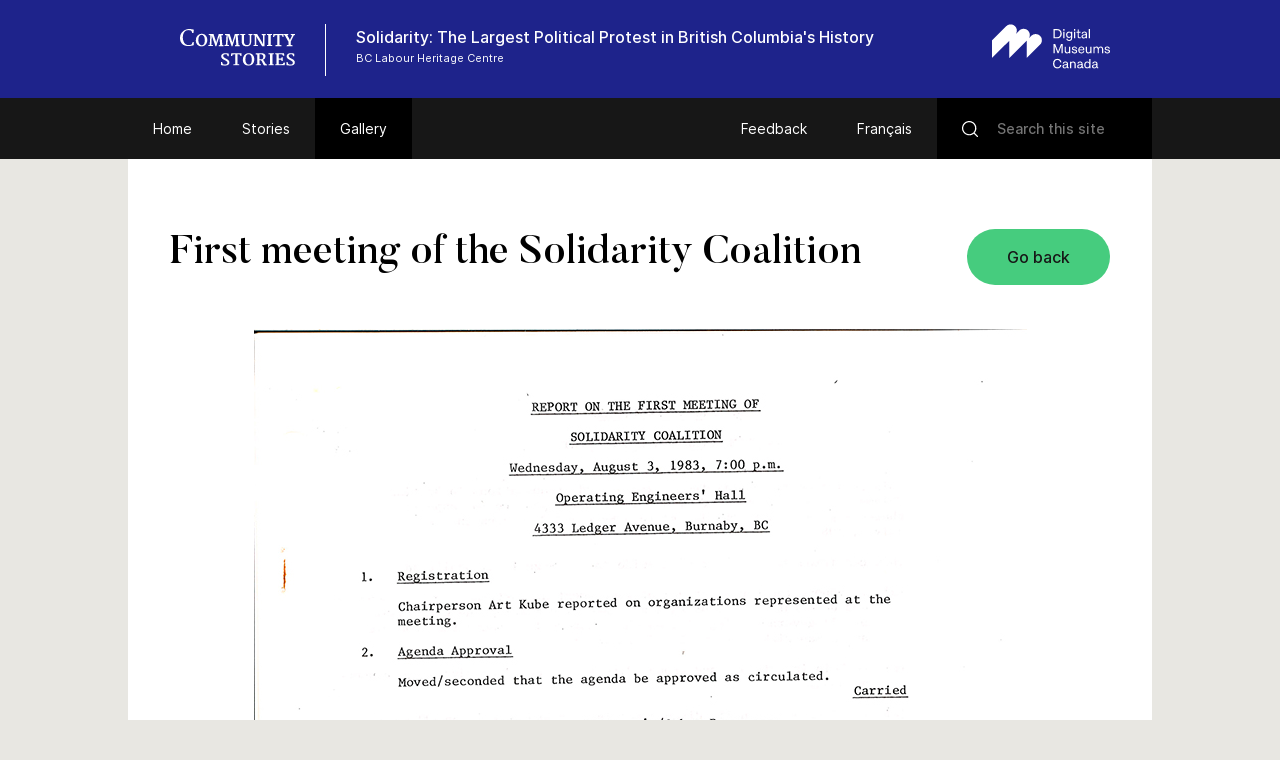

--- FILE ---
content_type: text/html; charset=UTF-8
request_url: https://www.communitystories.ca/v2/solidarity-bc-protest_solidarite-protestation-cb/gallery/first-meeting-of-the-solidarity-coalition/
body_size: 53107
content:
<!DOCTYPE html>
<html lang="en-US" class="no-js">
<head>
    <meta charset="UTF-8">
    <meta name="viewport" content="width=device-width">
    <link rel="profile" href="http://gmpg.org/xfn/11">
    <link rel="pingback" href="https://www.communitystories.ca/v2/solidarity-bc-protest_solidarite-protestation-cb/xmlrpc.php">

    <link rel="icon" type="image/png" sizes="36x36"  href="https://www.communitystories.ca/v2/solidarity-bc-protest_solidarite-protestation-cb/wp-content/themes/vmc/images/favicons/android-icon-36x36.png">
    <link rel="icon" type="image/png" sizes="48x48"  href="https://www.communitystories.ca/v2/solidarity-bc-protest_solidarite-protestation-cb/wp-content/themes/vmc/images/favicons/android-icon-48x48.png">
    <link rel="icon" type="image/png" sizes="72x72"  href="https://www.communitystories.ca/v2/solidarity-bc-protest_solidarite-protestation-cb/wp-content/themes/vmc/images/favicons/android-icon-72x72.png">
    <link rel="icon" type="image/png" sizes="96x96"  href="https://www.communitystories.ca/v2/solidarity-bc-protest_solidarite-protestation-cb/wp-content/themes/vmc/images/favicons/android-icon-96x96.png">
    <link rel="icon" type="image/png" sizes="144x144"  href="https://www.communitystories.ca/v2/solidarity-bc-protest_solidarite-protestation-cb/wp-content/themes/vmc/images/favicons/android-icon-144x144.png">
    <link rel="icon" type="image/png" sizes="192x192"  href="https://www.communitystories.ca/v2/solidarity-bc-protest_solidarite-protestation-cb/wp-content/themes/vmc/images/favicons/android-icon-192x192.png">
    <link rel="icon" type="image/png" sizes="256x256"  href="https://www.communitystories.ca/v2/solidarity-bc-protest_solidarite-protestation-cb/wp-content/themes/vmc/images/favicons/android-chrome-256x256.png">
    <link rel="apple-touch-icon" sizes="57x57" href="https://www.communitystories.ca/v2/solidarity-bc-protest_solidarite-protestation-cb/wp-content/themes/vmc/images/favicons/apple-icon-57x57.png">
    <link rel="apple-touch-icon" sizes="60x60" href="https://www.communitystories.ca/v2/solidarity-bc-protest_solidarite-protestation-cb/wp-content/themes/vmc/images/favicons/apple-icon-60x60.png">
    <link rel="apple-touch-icon" sizes="72x72" href="https://www.communitystories.ca/v2/solidarity-bc-protest_solidarite-protestation-cb/wp-content/themes/vmc/images/favicons/apple-icon-72x72.png">
    <link rel="apple-touch-icon" sizes="76x76" href="https://www.communitystories.ca/v2/solidarity-bc-protest_solidarite-protestation-cb/wp-content/themes/vmc/images/favicons/apple-icon-76x76.png">
    <link rel="apple-touch-icon" sizes="114x114" href="https://www.communitystories.ca/v2/solidarity-bc-protest_solidarite-protestation-cb/wp-content/themes/vmc/images/favicons/apple-icon-114x114.png">
    <link rel="apple-touch-icon" sizes="120x120" href="https://www.communitystories.ca/v2/solidarity-bc-protest_solidarite-protestation-cb/wp-content/themes/vmc/images/favicons/apple-icon-120x120.png">
    <link rel="apple-touch-icon" sizes="144x144" href="https://www.communitystories.ca/v2/solidarity-bc-protest_solidarite-protestation-cb/wp-content/themes/vmc/images/favicons/apple-icon-144x144.png">
    <link rel="apple-touch-icon" sizes="152x152" href="https://www.communitystories.ca/v2/solidarity-bc-protest_solidarite-protestation-cb/wp-content/themes/vmc/images/favicons/apple-icon-152x152.png">
    <link rel="apple-touch-icon" sizes="180x180" href="https://www.communitystories.ca/v2/solidarity-bc-protest_solidarite-protestation-cb/wp-content/themes/vmc/images/favicons/apple-icon-180x180.png">
    <link rel="icon" type="image/png" sizes="16x16" href="https://www.communitystories.ca/v2/solidarity-bc-protest_solidarite-protestation-cb/wp-content/themes/vmc/images/favicons/favicon-16x16.png">
    <link rel="icon" type="image/png" sizes="32x32" href="https://www.communitystories.ca/v2/solidarity-bc-protest_solidarite-protestation-cb/wp-content/themes/vmc/images/favicons/favicon-32x32.png">
    <link rel="icon" type="image/png" sizes="16x16" href="https://www.communitystories.ca/v2/solidarity-bc-protest_solidarite-protestation-cb/wp-content/themes/vmc/images/favicons/favicon-96x96.png">
    <meta name="msapplication-TileImage" content="https://www.communitystories.ca/v2/solidarity-bc-protest_solidarite-protestation-cb/wp-content/themes/vmc/images/favicons/ms-icon-70x70.png">
    <meta name="msapplication-TileImage" content="https://www.communitystories.ca/v2/solidarity-bc-protest_solidarite-protestation-cb/wp-content/themes/vmc/images/favicons/ms-icon-144x144.png">
    <meta name="msapplication-TileImage" content="https://www.communitystories.ca/v2/solidarity-bc-protest_solidarite-protestation-cb/wp-content/themes/vmc/images/favicons/ms-icon-150x150.png">
    <meta name="msapplication-TileImage" content="https://www.communitystories.ca/v2/solidarity-bc-protest_solidarite-protestation-cb/wp-content/themes/vmc/images/favicons/ms-icon-310x310.png">
    <link rel="manifest" href="https://www.communitystories.ca/v2/solidarity-bc-protest_solidarite-protestation-cb/wp-content/themes/vmc/images/favicons/manifest.json">
    <link rel="shortcut icon" href="https://www.communitystories.ca/v2/solidarity-bc-protest_solidarite-protestation-cb/wp-content/themes/vmc/images/favicons/favicon.ico" type="image/x-icon">
    <link rel="icon" href="https://www.communitystories.ca/v2/solidarity-bc-protest_solidarite-protestation-cb/wp-content/themes/vmc/images/favicons/favicon.ico" type="image/x-icon">

    <!--[if lt IE 9]>
    <script src="https://www.communitystories.ca/v2/solidarity-bc-protest_solidarite-protestation-cb/wp-content/themes/vmc/js/html5.js"></script>
    <![endif]-->
    <script>(function(){document.documentElement.className='js'})();</script>
    <script type="text/javascript">
        document.createElement('video');document.createElement('audio');document.createElement('track');
    </script>
    <noscript>
        <style type="text/css">
            #galerie {display:block !important;}
            #galerie .isotope {float:left !important;}
            #btn-goback {display:none !important;}
        </style>
    </noscript>
    <meta name='robots' content='index, follow, max-image-preview:large, max-snippet:-1, max-video-preview:-1' />
<link rel="alternate" hreflang="en" href="https://www.communitystories.ca/v2/solidarity-bc-protest_solidarite-protestation-cb/gallery/first-meeting-of-the-solidarity-coalition/" />
<link rel="alternate" hreflang="fr" href="https://www.histoiresdecheznous.ca/v2/solidarity-bc-protest_solidarite-protestation-cb/galerie/premiere-reunion-de-la-coalition-de-solidarite/" />
<link rel="alternate" hreflang="x-default" href="https://www.communitystories.ca/v2/solidarity-bc-protest_solidarite-protestation-cb/gallery/first-meeting-of-the-solidarity-coalition/" />

	<!-- This site is optimized with the Yoast SEO plugin v21.4 - https://yoast.com/wordpress/plugins/seo/ -->
	<title>First meeting of the Solidarity Coalition | Solidarity: The Largest Political Protest in British Columbia’s History</title>
	<link rel="canonical" href="https://www.communitystories.ca/v2/solidarity-bc-protest_solidarite-protestation-cb/gallery/first-meeting-of-the-solidarity-coalition/" />
	<meta property="og:locale" content="en_US" />
	<meta property="og:type" content="article" />
	<meta property="og:title" content="First meeting of the Solidarity Coalition | Solidarity: The Largest Political Protest in British Columbia’s History" />
	<meta property="og:description" content="The province-wide Solidarity Coalition was formed on August 3, 1983 at a meeting in Burnaby. Transcription: REPORT ON THE FIRST MEETING OF THE SOLIDARITY COALITION Wednesday, August 3, [&hellip;]" />
	<meta property="og:url" content="https://www.communitystories.ca/v2/solidarity-bc-protest_solidarite-protestation-cb/gallery/first-meeting-of-the-solidarity-coalition/" />
	<meta property="og:site_name" content="Solidarity: The Largest Political Protest in British Columbia’s History" />
	<meta property="article:modified_time" content="2019-06-25T19:23:31+00:00" />
	<meta property="og:image" content="https://www.communitystories.ca/v2/solidarity-bc-protest_solidarite-protestation-cb/wp-content/uploads/sites/94/2018/12/Report-on-Aug-3-Solidarity-Coalition-Meeting-Hanne-Jensen.jpg" />
	<meta property="og:image:width" content="773" />
	<meta property="og:image:height" content="1000" />
	<meta property="og:image:type" content="image/jpeg" />
	<meta name="twitter:card" content="summary_large_image" />
	<script type="application/ld+json" class="yoast-schema-graph">{"@context":"https://schema.org","@graph":[{"@type":"WebPage","@id":"https://www.communitystories.ca/v2/solidarity-bc-protest_solidarite-protestation-cb/gallery/first-meeting-of-the-solidarity-coalition/","url":"https://www.communitystories.ca/v2/solidarity-bc-protest_solidarite-protestation-cb/gallery/first-meeting-of-the-solidarity-coalition/","name":"First meeting of the Solidarity Coalition | Solidarity: The Largest Political Protest in British Columbia’s History","isPartOf":{"@id":"https://www.histoiresdecheznous.ca/v2/solidarity-bc-protest_solidarite-protestation-cb/#website"},"primaryImageOfPage":{"@id":"https://www.communitystories.ca/v2/solidarity-bc-protest_solidarite-protestation-cb/gallery/first-meeting-of-the-solidarity-coalition/#primaryimage"},"image":{"@id":"https://www.communitystories.ca/v2/solidarity-bc-protest_solidarite-protestation-cb/gallery/first-meeting-of-the-solidarity-coalition/#primaryimage"},"thumbnailUrl":"https://www.communitystories.ca/v2/solidarity-bc-protest_solidarite-protestation-cb/wp-content/uploads/sites/94/2018/12/Report-on-Aug-3-Solidarity-Coalition-Meeting-Hanne-Jensen.jpg","datePublished":"2019-06-18T18:21:21+00:00","dateModified":"2019-06-25T19:23:31+00:00","breadcrumb":{"@id":"https://www.communitystories.ca/v2/solidarity-bc-protest_solidarite-protestation-cb/gallery/first-meeting-of-the-solidarity-coalition/#breadcrumb"},"inLanguage":"en-US","potentialAction":[{"@type":"ReadAction","target":["https://www.communitystories.ca/v2/solidarity-bc-protest_solidarite-protestation-cb/gallery/first-meeting-of-the-solidarity-coalition/"]}]},{"@type":"ImageObject","inLanguage":"en-US","@id":"https://www.communitystories.ca/v2/solidarity-bc-protest_solidarite-protestation-cb/gallery/first-meeting-of-the-solidarity-coalition/#primaryimage","url":"https://www.communitystories.ca/v2/solidarity-bc-protest_solidarite-protestation-cb/wp-content/uploads/sites/94/2018/12/Report-on-Aug-3-Solidarity-Coalition-Meeting-Hanne-Jensen.jpg","contentUrl":"https://www.communitystories.ca/v2/solidarity-bc-protest_solidarite-protestation-cb/wp-content/uploads/sites/94/2018/12/Report-on-Aug-3-Solidarity-Coalition-Meeting-Hanne-Jensen.jpg","width":773,"height":1000,"caption":"A typewritten sheet is shown titled Report of the first meeting of Solidarity Coalition, Wednesday August 3, 1983, Operating Engineers’ Hall, 4333 Ledger Avenue, Burnaby, BC."},{"@type":"BreadcrumbList","@id":"https://www.communitystories.ca/v2/solidarity-bc-protest_solidarite-protestation-cb/gallery/first-meeting-of-the-solidarity-coalition/#breadcrumb","itemListElement":[{"@type":"ListItem","position":1,"name":"Home","item":"https://www.communitystories.ca/v2/solidarity-bc-protest_solidarite-protestation-cb/"},{"@type":"ListItem","position":2,"name":"Galerie","item":"https://www.histoiresdecheznous.ca/v2/solidarity-bc-protest_solidarite-protestation-cb/galerie/"},{"@type":"ListItem","position":3,"name":"First meeting of the Solidarity Coalition"}]},{"@type":"WebSite","@id":"https://www.histoiresdecheznous.ca/v2/solidarity-bc-protest_solidarite-protestation-cb/#website","url":"https://www.histoiresdecheznous.ca/v2/solidarity-bc-protest_solidarite-protestation-cb/","name":"Solidarity: The Largest Political Protest in British Columbia’s History","description":"Just another CMCC-VMC Sites site","potentialAction":[{"@type":"SearchAction","target":{"@type":"EntryPoint","urlTemplate":"https://www.histoiresdecheznous.ca/v2/solidarity-bc-protest_solidarite-protestation-cb/?s={search_term_string}"},"query-input":"required name=search_term_string"}],"inLanguage":"en-US"}]}</script>
	<!-- / Yoast SEO plugin. -->


<link rel='dns-prefetch' href='//ajax.googleapis.com' />
<link rel='dns-prefetch' href='//cdnjs.cloudflare.com' />
		<!-- This site uses the Google Analytics by MonsterInsights plugin v8.20.1 - Using Analytics tracking - https://www.monsterinsights.com/ -->
							<script src="//www.googletagmanager.com/gtag/js?id=G-77S97Z78MG"  data-cfasync="false" data-wpfc-render="false" type="text/javascript" async></script>
			<script data-cfasync="false" data-wpfc-render="false" type="text/javascript">
				var mi_version = '8.20.1';
				var mi_track_user = true;
				var mi_no_track_reason = '';
				
								var disableStrs = [
										'ga-disable-G-77S97Z78MG',
									];

				/* Function to detect opted out users */
				function __gtagTrackerIsOptedOut() {
					for (var index = 0; index < disableStrs.length; index++) {
						if (document.cookie.indexOf(disableStrs[index] + '=true') > -1) {
							return true;
						}
					}

					return false;
				}

				/* Disable tracking if the opt-out cookie exists. */
				if (__gtagTrackerIsOptedOut()) {
					for (var index = 0; index < disableStrs.length; index++) {
						window[disableStrs[index]] = true;
					}
				}

				/* Opt-out function */
				function __gtagTrackerOptout() {
					for (var index = 0; index < disableStrs.length; index++) {
						document.cookie = disableStrs[index] + '=true; expires=Thu, 31 Dec 2099 23:59:59 UTC; path=/';
						window[disableStrs[index]] = true;
					}
				}

				if ('undefined' === typeof gaOptout) {
					function gaOptout() {
						__gtagTrackerOptout();
					}
				}
								window.dataLayer = window.dataLayer || [];

				window.MonsterInsightsDualTracker = {
					helpers: {},
					trackers: {},
				};
				if (mi_track_user) {
					function __gtagDataLayer() {
						dataLayer.push(arguments);
					}

					function __gtagTracker(type, name, parameters) {
						if (!parameters) {
							parameters = {};
						}

						if (parameters.send_to) {
							__gtagDataLayer.apply(null, arguments);
							return;
						}

						if (type === 'event') {
														parameters.send_to = monsterinsights_frontend.v4_id;
							var hookName = name;
							if (typeof parameters['event_category'] !== 'undefined') {
								hookName = parameters['event_category'] + ':' + name;
							}

							if (typeof MonsterInsightsDualTracker.trackers[hookName] !== 'undefined') {
								MonsterInsightsDualTracker.trackers[hookName](parameters);
							} else {
								__gtagDataLayer('event', name, parameters);
							}
							
						} else {
							__gtagDataLayer.apply(null, arguments);
						}
					}

					__gtagTracker('js', new Date());
					__gtagTracker('set', {
						'developer_id.dZGIzZG': true,
											});
										__gtagTracker('config', 'G-77S97Z78MG', {"forceSSL":"true"} );
															window.gtag = __gtagTracker;										(function () {
						/* https://developers.google.com/analytics/devguides/collection/analyticsjs/ */
						/* ga and __gaTracker compatibility shim. */
						var noopfn = function () {
							return null;
						};
						var newtracker = function () {
							return new Tracker();
						};
						var Tracker = function () {
							return null;
						};
						var p = Tracker.prototype;
						p.get = noopfn;
						p.set = noopfn;
						p.send = function () {
							var args = Array.prototype.slice.call(arguments);
							args.unshift('send');
							__gaTracker.apply(null, args);
						};
						var __gaTracker = function () {
							var len = arguments.length;
							if (len === 0) {
								return;
							}
							var f = arguments[len - 1];
							if (typeof f !== 'object' || f === null || typeof f.hitCallback !== 'function') {
								if ('send' === arguments[0]) {
									var hitConverted, hitObject = false, action;
									if ('event' === arguments[1]) {
										if ('undefined' !== typeof arguments[3]) {
											hitObject = {
												'eventAction': arguments[3],
												'eventCategory': arguments[2],
												'eventLabel': arguments[4],
												'value': arguments[5] ? arguments[5] : 1,
											}
										}
									}
									if ('pageview' === arguments[1]) {
										if ('undefined' !== typeof arguments[2]) {
											hitObject = {
												'eventAction': 'page_view',
												'page_path': arguments[2],
											}
										}
									}
									if (typeof arguments[2] === 'object') {
										hitObject = arguments[2];
									}
									if (typeof arguments[5] === 'object') {
										Object.assign(hitObject, arguments[5]);
									}
									if ('undefined' !== typeof arguments[1].hitType) {
										hitObject = arguments[1];
										if ('pageview' === hitObject.hitType) {
											hitObject.eventAction = 'page_view';
										}
									}
									if (hitObject) {
										action = 'timing' === arguments[1].hitType ? 'timing_complete' : hitObject.eventAction;
										hitConverted = mapArgs(hitObject);
										__gtagTracker('event', action, hitConverted);
									}
								}
								return;
							}

							function mapArgs(args) {
								var arg, hit = {};
								var gaMap = {
									'eventCategory': 'event_category',
									'eventAction': 'event_action',
									'eventLabel': 'event_label',
									'eventValue': 'event_value',
									'nonInteraction': 'non_interaction',
									'timingCategory': 'event_category',
									'timingVar': 'name',
									'timingValue': 'value',
									'timingLabel': 'event_label',
									'page': 'page_path',
									'location': 'page_location',
									'title': 'page_title',
								};
								for (arg in args) {
																		if (!(!args.hasOwnProperty(arg) || !gaMap.hasOwnProperty(arg))) {
										hit[gaMap[arg]] = args[arg];
									} else {
										hit[arg] = args[arg];
									}
								}
								return hit;
							}

							try {
								f.hitCallback();
							} catch (ex) {
							}
						};
						__gaTracker.create = newtracker;
						__gaTracker.getByName = newtracker;
						__gaTracker.getAll = function () {
							return [];
						};
						__gaTracker.remove = noopfn;
						__gaTracker.loaded = true;
						window['__gaTracker'] = __gaTracker;
					})();
									} else {
										console.log("");
					(function () {
						function __gtagTracker() {
							return null;
						}

						window['__gtagTracker'] = __gtagTracker;
						window['gtag'] = __gtagTracker;
					})();
									}
			</script>
				<!-- / Google Analytics by MonsterInsights -->
		<script type="text/javascript">
/* <![CDATA[ */
window._wpemojiSettings = {"baseUrl":"https:\/\/s.w.org\/images\/core\/emoji\/15.0.3\/72x72\/","ext":".png","svgUrl":"https:\/\/s.w.org\/images\/core\/emoji\/15.0.3\/svg\/","svgExt":".svg","source":{"concatemoji":"https:\/\/www.communitystories.ca\/v2\/solidarity-bc-protest_solidarite-protestation-cb\/wp-includes\/js\/wp-emoji-release.min.js?ver=6.5.5"}};
/*! This file is auto-generated */
!function(i,n){var o,s,e;function c(e){try{var t={supportTests:e,timestamp:(new Date).valueOf()};sessionStorage.setItem(o,JSON.stringify(t))}catch(e){}}function p(e,t,n){e.clearRect(0,0,e.canvas.width,e.canvas.height),e.fillText(t,0,0);var t=new Uint32Array(e.getImageData(0,0,e.canvas.width,e.canvas.height).data),r=(e.clearRect(0,0,e.canvas.width,e.canvas.height),e.fillText(n,0,0),new Uint32Array(e.getImageData(0,0,e.canvas.width,e.canvas.height).data));return t.every(function(e,t){return e===r[t]})}function u(e,t,n){switch(t){case"flag":return n(e,"\ud83c\udff3\ufe0f\u200d\u26a7\ufe0f","\ud83c\udff3\ufe0f\u200b\u26a7\ufe0f")?!1:!n(e,"\ud83c\uddfa\ud83c\uddf3","\ud83c\uddfa\u200b\ud83c\uddf3")&&!n(e,"\ud83c\udff4\udb40\udc67\udb40\udc62\udb40\udc65\udb40\udc6e\udb40\udc67\udb40\udc7f","\ud83c\udff4\u200b\udb40\udc67\u200b\udb40\udc62\u200b\udb40\udc65\u200b\udb40\udc6e\u200b\udb40\udc67\u200b\udb40\udc7f");case"emoji":return!n(e,"\ud83d\udc26\u200d\u2b1b","\ud83d\udc26\u200b\u2b1b")}return!1}function f(e,t,n){var r="undefined"!=typeof WorkerGlobalScope&&self instanceof WorkerGlobalScope?new OffscreenCanvas(300,150):i.createElement("canvas"),a=r.getContext("2d",{willReadFrequently:!0}),o=(a.textBaseline="top",a.font="600 32px Arial",{});return e.forEach(function(e){o[e]=t(a,e,n)}),o}function t(e){var t=i.createElement("script");t.src=e,t.defer=!0,i.head.appendChild(t)}"undefined"!=typeof Promise&&(o="wpEmojiSettingsSupports",s=["flag","emoji"],n.supports={everything:!0,everythingExceptFlag:!0},e=new Promise(function(e){i.addEventListener("DOMContentLoaded",e,{once:!0})}),new Promise(function(t){var n=function(){try{var e=JSON.parse(sessionStorage.getItem(o));if("object"==typeof e&&"number"==typeof e.timestamp&&(new Date).valueOf()<e.timestamp+604800&&"object"==typeof e.supportTests)return e.supportTests}catch(e){}return null}();if(!n){if("undefined"!=typeof Worker&&"undefined"!=typeof OffscreenCanvas&&"undefined"!=typeof URL&&URL.createObjectURL&&"undefined"!=typeof Blob)try{var e="postMessage("+f.toString()+"("+[JSON.stringify(s),u.toString(),p.toString()].join(",")+"));",r=new Blob([e],{type:"text/javascript"}),a=new Worker(URL.createObjectURL(r),{name:"wpTestEmojiSupports"});return void(a.onmessage=function(e){c(n=e.data),a.terminate(),t(n)})}catch(e){}c(n=f(s,u,p))}t(n)}).then(function(e){for(var t in e)n.supports[t]=e[t],n.supports.everything=n.supports.everything&&n.supports[t],"flag"!==t&&(n.supports.everythingExceptFlag=n.supports.everythingExceptFlag&&n.supports[t]);n.supports.everythingExceptFlag=n.supports.everythingExceptFlag&&!n.supports.flag,n.DOMReady=!1,n.readyCallback=function(){n.DOMReady=!0}}).then(function(){return e}).then(function(){var e;n.supports.everything||(n.readyCallback(),(e=n.source||{}).concatemoji?t(e.concatemoji):e.wpemoji&&e.twemoji&&(t(e.twemoji),t(e.wpemoji)))}))}((window,document),window._wpemojiSettings);
/* ]]> */
</script>
<style id='wp-emoji-styles-inline-css' type='text/css'>

	img.wp-smiley, img.emoji {
		display: inline !important;
		border: none !important;
		box-shadow: none !important;
		height: 1em !important;
		width: 1em !important;
		margin: 0 0.07em !important;
		vertical-align: -0.1em !important;
		background: none !important;
		padding: 0 !important;
	}
</style>
<link rel='stylesheet' id='wp-block-library-css' href='https://www.communitystories.ca/v2/solidarity-bc-protest_solidarite-protestation-cb/wp-includes/css/dist/block-library/style.min.css?ver=6.5.5' type='text/css' media='all' />
<style id='classic-theme-styles-inline-css' type='text/css'>
/*! This file is auto-generated */
.wp-block-button__link{color:#fff;background-color:#32373c;border-radius:9999px;box-shadow:none;text-decoration:none;padding:calc(.667em + 2px) calc(1.333em + 2px);font-size:1.125em}.wp-block-file__button{background:#32373c;color:#fff;text-decoration:none}
</style>
<style id='global-styles-inline-css' type='text/css'>
body{--wp--preset--color--black: #000000;--wp--preset--color--cyan-bluish-gray: #abb8c3;--wp--preset--color--white: #ffffff;--wp--preset--color--pale-pink: #f78da7;--wp--preset--color--vivid-red: #cf2e2e;--wp--preset--color--luminous-vivid-orange: #ff6900;--wp--preset--color--luminous-vivid-amber: #fcb900;--wp--preset--color--light-green-cyan: #7bdcb5;--wp--preset--color--vivid-green-cyan: #00d084;--wp--preset--color--pale-cyan-blue: #8ed1fc;--wp--preset--color--vivid-cyan-blue: #0693e3;--wp--preset--color--vivid-purple: #9b51e0;--wp--preset--gradient--vivid-cyan-blue-to-vivid-purple: linear-gradient(135deg,rgba(6,147,227,1) 0%,rgb(155,81,224) 100%);--wp--preset--gradient--light-green-cyan-to-vivid-green-cyan: linear-gradient(135deg,rgb(122,220,180) 0%,rgb(0,208,130) 100%);--wp--preset--gradient--luminous-vivid-amber-to-luminous-vivid-orange: linear-gradient(135deg,rgba(252,185,0,1) 0%,rgba(255,105,0,1) 100%);--wp--preset--gradient--luminous-vivid-orange-to-vivid-red: linear-gradient(135deg,rgba(255,105,0,1) 0%,rgb(207,46,46) 100%);--wp--preset--gradient--very-light-gray-to-cyan-bluish-gray: linear-gradient(135deg,rgb(238,238,238) 0%,rgb(169,184,195) 100%);--wp--preset--gradient--cool-to-warm-spectrum: linear-gradient(135deg,rgb(74,234,220) 0%,rgb(151,120,209) 20%,rgb(207,42,186) 40%,rgb(238,44,130) 60%,rgb(251,105,98) 80%,rgb(254,248,76) 100%);--wp--preset--gradient--blush-light-purple: linear-gradient(135deg,rgb(255,206,236) 0%,rgb(152,150,240) 100%);--wp--preset--gradient--blush-bordeaux: linear-gradient(135deg,rgb(254,205,165) 0%,rgb(254,45,45) 50%,rgb(107,0,62) 100%);--wp--preset--gradient--luminous-dusk: linear-gradient(135deg,rgb(255,203,112) 0%,rgb(199,81,192) 50%,rgb(65,88,208) 100%);--wp--preset--gradient--pale-ocean: linear-gradient(135deg,rgb(255,245,203) 0%,rgb(182,227,212) 50%,rgb(51,167,181) 100%);--wp--preset--gradient--electric-grass: linear-gradient(135deg,rgb(202,248,128) 0%,rgb(113,206,126) 100%);--wp--preset--gradient--midnight: linear-gradient(135deg,rgb(2,3,129) 0%,rgb(40,116,252) 100%);--wp--preset--font-size--small: 13px;--wp--preset--font-size--medium: 20px;--wp--preset--font-size--large: 36px;--wp--preset--font-size--x-large: 42px;--wp--preset--spacing--20: 0.44rem;--wp--preset--spacing--30: 0.67rem;--wp--preset--spacing--40: 1rem;--wp--preset--spacing--50: 1.5rem;--wp--preset--spacing--60: 2.25rem;--wp--preset--spacing--70: 3.38rem;--wp--preset--spacing--80: 5.06rem;--wp--preset--shadow--natural: 6px 6px 9px rgba(0, 0, 0, 0.2);--wp--preset--shadow--deep: 12px 12px 50px rgba(0, 0, 0, 0.4);--wp--preset--shadow--sharp: 6px 6px 0px rgba(0, 0, 0, 0.2);--wp--preset--shadow--outlined: 6px 6px 0px -3px rgba(255, 255, 255, 1), 6px 6px rgba(0, 0, 0, 1);--wp--preset--shadow--crisp: 6px 6px 0px rgba(0, 0, 0, 1);}:where(.is-layout-flex){gap: 0.5em;}:where(.is-layout-grid){gap: 0.5em;}body .is-layout-flex{display: flex;}body .is-layout-flex{flex-wrap: wrap;align-items: center;}body .is-layout-flex > *{margin: 0;}body .is-layout-grid{display: grid;}body .is-layout-grid > *{margin: 0;}:where(.wp-block-columns.is-layout-flex){gap: 2em;}:where(.wp-block-columns.is-layout-grid){gap: 2em;}:where(.wp-block-post-template.is-layout-flex){gap: 1.25em;}:where(.wp-block-post-template.is-layout-grid){gap: 1.25em;}.has-black-color{color: var(--wp--preset--color--black) !important;}.has-cyan-bluish-gray-color{color: var(--wp--preset--color--cyan-bluish-gray) !important;}.has-white-color{color: var(--wp--preset--color--white) !important;}.has-pale-pink-color{color: var(--wp--preset--color--pale-pink) !important;}.has-vivid-red-color{color: var(--wp--preset--color--vivid-red) !important;}.has-luminous-vivid-orange-color{color: var(--wp--preset--color--luminous-vivid-orange) !important;}.has-luminous-vivid-amber-color{color: var(--wp--preset--color--luminous-vivid-amber) !important;}.has-light-green-cyan-color{color: var(--wp--preset--color--light-green-cyan) !important;}.has-vivid-green-cyan-color{color: var(--wp--preset--color--vivid-green-cyan) !important;}.has-pale-cyan-blue-color{color: var(--wp--preset--color--pale-cyan-blue) !important;}.has-vivid-cyan-blue-color{color: var(--wp--preset--color--vivid-cyan-blue) !important;}.has-vivid-purple-color{color: var(--wp--preset--color--vivid-purple) !important;}.has-black-background-color{background-color: var(--wp--preset--color--black) !important;}.has-cyan-bluish-gray-background-color{background-color: var(--wp--preset--color--cyan-bluish-gray) !important;}.has-white-background-color{background-color: var(--wp--preset--color--white) !important;}.has-pale-pink-background-color{background-color: var(--wp--preset--color--pale-pink) !important;}.has-vivid-red-background-color{background-color: var(--wp--preset--color--vivid-red) !important;}.has-luminous-vivid-orange-background-color{background-color: var(--wp--preset--color--luminous-vivid-orange) !important;}.has-luminous-vivid-amber-background-color{background-color: var(--wp--preset--color--luminous-vivid-amber) !important;}.has-light-green-cyan-background-color{background-color: var(--wp--preset--color--light-green-cyan) !important;}.has-vivid-green-cyan-background-color{background-color: var(--wp--preset--color--vivid-green-cyan) !important;}.has-pale-cyan-blue-background-color{background-color: var(--wp--preset--color--pale-cyan-blue) !important;}.has-vivid-cyan-blue-background-color{background-color: var(--wp--preset--color--vivid-cyan-blue) !important;}.has-vivid-purple-background-color{background-color: var(--wp--preset--color--vivid-purple) !important;}.has-black-border-color{border-color: var(--wp--preset--color--black) !important;}.has-cyan-bluish-gray-border-color{border-color: var(--wp--preset--color--cyan-bluish-gray) !important;}.has-white-border-color{border-color: var(--wp--preset--color--white) !important;}.has-pale-pink-border-color{border-color: var(--wp--preset--color--pale-pink) !important;}.has-vivid-red-border-color{border-color: var(--wp--preset--color--vivid-red) !important;}.has-luminous-vivid-orange-border-color{border-color: var(--wp--preset--color--luminous-vivid-orange) !important;}.has-luminous-vivid-amber-border-color{border-color: var(--wp--preset--color--luminous-vivid-amber) !important;}.has-light-green-cyan-border-color{border-color: var(--wp--preset--color--light-green-cyan) !important;}.has-vivid-green-cyan-border-color{border-color: var(--wp--preset--color--vivid-green-cyan) !important;}.has-pale-cyan-blue-border-color{border-color: var(--wp--preset--color--pale-cyan-blue) !important;}.has-vivid-cyan-blue-border-color{border-color: var(--wp--preset--color--vivid-cyan-blue) !important;}.has-vivid-purple-border-color{border-color: var(--wp--preset--color--vivid-purple) !important;}.has-vivid-cyan-blue-to-vivid-purple-gradient-background{background: var(--wp--preset--gradient--vivid-cyan-blue-to-vivid-purple) !important;}.has-light-green-cyan-to-vivid-green-cyan-gradient-background{background: var(--wp--preset--gradient--light-green-cyan-to-vivid-green-cyan) !important;}.has-luminous-vivid-amber-to-luminous-vivid-orange-gradient-background{background: var(--wp--preset--gradient--luminous-vivid-amber-to-luminous-vivid-orange) !important;}.has-luminous-vivid-orange-to-vivid-red-gradient-background{background: var(--wp--preset--gradient--luminous-vivid-orange-to-vivid-red) !important;}.has-very-light-gray-to-cyan-bluish-gray-gradient-background{background: var(--wp--preset--gradient--very-light-gray-to-cyan-bluish-gray) !important;}.has-cool-to-warm-spectrum-gradient-background{background: var(--wp--preset--gradient--cool-to-warm-spectrum) !important;}.has-blush-light-purple-gradient-background{background: var(--wp--preset--gradient--blush-light-purple) !important;}.has-blush-bordeaux-gradient-background{background: var(--wp--preset--gradient--blush-bordeaux) !important;}.has-luminous-dusk-gradient-background{background: var(--wp--preset--gradient--luminous-dusk) !important;}.has-pale-ocean-gradient-background{background: var(--wp--preset--gradient--pale-ocean) !important;}.has-electric-grass-gradient-background{background: var(--wp--preset--gradient--electric-grass) !important;}.has-midnight-gradient-background{background: var(--wp--preset--gradient--midnight) !important;}.has-small-font-size{font-size: var(--wp--preset--font-size--small) !important;}.has-medium-font-size{font-size: var(--wp--preset--font-size--medium) !important;}.has-large-font-size{font-size: var(--wp--preset--font-size--large) !important;}.has-x-large-font-size{font-size: var(--wp--preset--font-size--x-large) !important;}
.wp-block-navigation a:where(:not(.wp-element-button)){color: inherit;}
:where(.wp-block-post-template.is-layout-flex){gap: 1.25em;}:where(.wp-block-post-template.is-layout-grid){gap: 1.25em;}
:where(.wp-block-columns.is-layout-flex){gap: 2em;}:where(.wp-block-columns.is-layout-grid){gap: 2em;}
.wp-block-pullquote{font-size: 1.5em;line-height: 1.6;}
</style>
<link rel='stylesheet' id='vmc-style-css' href='https://www.communitystories.ca/v2/solidarity-bc-protest_solidarite-protestation-cb/wp-content/themes/vmc/style.css?ver=1.0.0' type='text/css' media='all' />
<link rel='stylesheet' id='vmc-print-css-css' href='https://www.communitystories.ca/v2/solidarity-bc-protest_solidarite-protestation-cb/wp-content/themes/vmc/style-print.css?ver=1.0.0' type='text/css' media='print' />
<link rel='stylesheet' id='vmc-fontawesome-css' href='https://cdnjs.cloudflare.com/ajax/libs/font-awesome/5.13.0/css/all.min.css?ver=6.5.5' type='text/css' media='all' />
<link rel='stylesheet' id='mediaelement-css' href='https://www.communitystories.ca/v2/solidarity-bc-protest_solidarite-protestation-cb/wp-includes/js/mediaelement/mediaelementplayer-legacy.min.css?ver=4.2.17' type='text/css' media='all' />
<link rel='stylesheet' id='wp-mediaelement-css' href='https://www.communitystories.ca/v2/solidarity-bc-protest_solidarite-protestation-cb/wp-includes/js/mediaelement/wp-mediaelement.min.css?ver=6.5.5' type='text/css' media='all' />
<script type="text/javascript" src="https://www.communitystories.ca/v2/solidarity-bc-protest_solidarite-protestation-cb/wp-content/plugins/google-analytics-for-wordpress/assets/js/frontend-gtag.min.js?ver=8.20.1" id="monsterinsights-frontend-script-js"></script>
<script data-cfasync="false" data-wpfc-render="false" type="text/javascript" id='monsterinsights-frontend-script-js-extra'>/* <![CDATA[ */
var monsterinsights_frontend = {"js_events_tracking":"true","download_extensions":"doc,pdf,ppt,zip,xls,docx,pptx,xlsx","inbound_paths":"[]","home_url":"https:\/\/www.communitystories.ca\/v2\/solidarity-bc-protest_solidarite-protestation-cb","hash_tracking":"false","v4_id":"G-77S97Z78MG"};/* ]]> */
</script>
<script type="text/javascript" src="https://www.communitystories.ca/v2/solidarity-bc-protest_solidarite-protestation-cb/wp-content/mu-plugins/tp1-project/js/modernizr.js?ver=2.6.2" id="modernizr-js"></script>
<script type="text/javascript" src="https://ajax.googleapis.com/ajax/libs/jquery/2.0.2/jquery.min.js?ver=2.0.2" id="jquery-js"></script>
<script type="text/javascript" id="project-script-js-extra">
/* <![CDATA[ */
var project_script = {"home_url":"https:\/\/www.communitystories.ca\/v2\/solidarity-bc-protest_solidarite-protestation-cb"};
/* ]]> */
</script>
<script type="text/javascript" src="https://www.communitystories.ca/v2/solidarity-bc-protest_solidarite-protestation-cb/wp-content/mu-plugins/tp1-project/js/script.js?ver=6.5.5" id="project-script-js"></script>
<script type="text/javascript" src="https://www.communitystories.ca/v2/solidarity-bc-protest_solidarite-protestation-cb/wp-content/themes/vmc/js/isotope.pkgd.min.js?ver=1" id="vmc-isotope-js"></script>
<script type="text/javascript" src="https://www.communitystories.ca/v2/solidarity-bc-protest_solidarite-protestation-cb/wp-content/themes/vmc/js/imagesloaded.pkgd.min.js?ver=1" id="vmc-imagesloaded-js"></script>
<script type="text/javascript" id="wpml-xdomain-data-js-extra">
/* <![CDATA[ */
var wpml_xdomain_data = {"css_selector":"wpml-ls-item","ajax_url":"https:\/\/www.communitystories.ca\/v2\/solidarity-bc-protest_solidarite-protestation-cb\/wp-admin\/admin-ajax.php","current_lang":"en","_nonce":"e1f223dfdd"};
/* ]]> */
</script>
<script type="text/javascript" src="https://www.communitystories.ca/v2/solidarity-bc-protest_solidarite-protestation-cb/wp-content/plugins/sitepress-multilingual-cms/res/js/xdomain-data.js?ver=4.6.6" id="wpml-xdomain-data-js"></script>
<link rel="https://api.w.org/" href="https://www.communitystories.ca/v2/solidarity-bc-protest_solidarite-protestation-cb/wp-json/" /><link rel="EditURI" type="application/rsd+xml" title="RSD" href="https://www.communitystories.ca/v2/solidarity-bc-protest_solidarite-protestation-cb/xmlrpc.php?rsd" />
<link rel='shortlink' href='https://www.communitystories.ca/v2/solidarity-bc-protest_solidarite-protestation-cb/?p=187' />
<link rel="alternate" type="application/json+oembed" href="https://www.communitystories.ca/v2/solidarity-bc-protest_solidarite-protestation-cb/wp-json/oembed/1.0/embed?url=https%3A%2F%2Fwww.communitystories.ca%2Fv2%2Fsolidarity-bc-protest_solidarite-protestation-cb%2Fgallery%2Ffirst-meeting-of-the-solidarity-coalition%2F" />
<link rel="alternate" type="text/xml+oembed" href="https://www.communitystories.ca/v2/solidarity-bc-protest_solidarite-protestation-cb/wp-json/oembed/1.0/embed?url=https%3A%2F%2Fwww.communitystories.ca%2Fv2%2Fsolidarity-bc-protest_solidarite-protestation-cb%2Fgallery%2Ffirst-meeting-of-the-solidarity-coalition%2F&#038;format=xml" />
<meta name="generator" content="WPML ver:4.6.6 stt:1,4;" />
        <style type="text/css" media="all">
            #wpadminbar>#wp-toolbar>#wp-admin-bar-root-default>#wp-admin-bar-wp-logo .ab-icon {
                background: url(https://www.communitystories.ca/v2/solidarity-bc-protest_solidarite-protestation-cb/wp-content/themes/vmc/images/favicon.png) center center no-repeat !important;
                background-size: 20px 20px !important;
                width: 25px !important;
            }
            #wp-admin-bar-wp-logo>.ab-item span.ab-icon:before {content: '' !important}
        </style>
    </head>
<body class="gallery-template-default single single-gallery postid-187">
<div id="skip-content"><a href="#main-ct">Skip to main content</a></div>
<div id="page">

    <input type="checkbox" id="menu-cbx">
    <label id="menu-toggle" for="menu-cbx"><span></span></label>

    <header id="site-header">
        <div class="container clearfix">
                        <div class="header-logos">
                <a id="site-logo" href="/" title="Community Stories">
                  <img alt="Community Stories" src="https://www.communitystories.ca/v2/solidarity-bc-protest_solidarite-protestation-cb/wp-content/themes/vmc/images/logocm_en.svg">
                </a>
                                <a id="vmc-logo-header" class="hide480" href="https://www.digitalmuseums.ca" title="Digital Museums Canada" target="_blank">
                  <img src="https://www.communitystories.ca/v2/solidarity-bc-protest_solidarite-protestation-cb/wp-content/themes/vmc/images/logoen.svg" alt="Digital Museums Canada">
                </a>
            </div>
            <p class="site-description">
                <span class="hide480">Solidarity: The Largest Political Protest in British Columbia&#039;s History</span>
                <span class="show480">Solidarity: The Largest Political Protest in British Columbia’s History</span>
                                   <span class="nobold">BC Labour Heritage Centre</span>
                            </p>
        </div>
    </header>

    <nav>
        <div class="container">
                                    <ul>
                <li><a href="https://www.communitystories.ca/v2/solidarity-bc-protest_solidarite-protestation-cb" >Home</a> </li>
                <li class="hide480">
                    <a href="https://www.communitystories.ca/v2/solidarity-bc-protest_solidarite-protestation-cb/story/chapter-1-british-columbia-in-1983/" >Stories</a>
                </li>
                <li class="show480">
                    <a class="trigger">Story</a>
                    <ul>
                        <li><a href="https://www.communitystories.ca/v2/solidarity-bc-protest_solidarite-protestation-cb/story/chapter-1-british-columbia-in-1983/">Chapter 1 &#8211; British Columbia in 1983</a></li><li><a href="https://www.communitystories.ca/v2/solidarity-bc-protest_solidarite-protestation-cb/story/chapter-2-election-day/">Chapter 2 &#8211; Election Day</a></li><li><a href="https://www.communitystories.ca/v2/solidarity-bc-protest_solidarite-protestation-cb/story/chapter-3-budget-day-or-black-thursday/">Chapter 3 &#8211; Budget Day, or &#8220;Black Thursday&#8221;</a></li><li><a href="https://www.communitystories.ca/v2/solidarity-bc-protest_solidarite-protestation-cb/story/chapter-4-british-columbia-fights-back/">Chapter 4 &#8211; British Columbia Fights Back</a></li><li><a href="https://www.communitystories.ca/v2/solidarity-bc-protest_solidarite-protestation-cb/story/chapter-5-operation-solidarity/">Chapter 5 &#8211; Operation Solidarity</a></li><li><a href="https://www.communitystories.ca/v2/solidarity-bc-protest_solidarite-protestation-cb/story/chapter-6-the-tranquille-occupation/">Chapter 6 &#8211; The Tranquille Occupation</a></li><li><a href="https://www.communitystories.ca/v2/solidarity-bc-protest_solidarite-protestation-cb/story/chapter-7-rallies-around-the-province/">Chapter 7 &#8211; Rallies Around the Province</a></li><li><a href="https://www.communitystories.ca/v2/solidarity-bc-protest_solidarite-protestation-cb/story/chapter-8-the-solidarity-coalition/">Chapter 8 &#8211; The Solidarity Coalition</a></li><li><a href="https://www.communitystories.ca/v2/solidarity-bc-protest_solidarite-protestation-cb/story/chapter-9-anything-was-possible-at-empire-stadium/">Chapter 9 &#8211; &#8220;Anything Was Possible&#8221; at Empire Stadium</a></li><li><a href="https://www.communitystories.ca/v2/solidarity-bc-protest_solidarite-protestation-cb/story/chapter-10-resistance-in-the-streets/">Chapter 10 &#8211; Resistance in the Streets</a></li><li><a href="https://www.communitystories.ca/v2/solidarity-bc-protest_solidarite-protestation-cb/story/chapter-11-negotiations/">Chapter 11 &#8211; Negotiations</a></li><li><a href="https://www.communitystories.ca/v2/solidarity-bc-protest_solidarite-protestation-cb/story/chapter-12-march-for-your-rights-at-the-hotel-vancouver/">Chapter 12 &#8211; &#8220;March for Your Rights&#8221; at the Hotel Vancouver</a></li><li><a href="https://www.communitystories.ca/v2/solidarity-bc-protest_solidarite-protestation-cb/story/chapter-13-escalating-strike-plans/">Chapter 13 &#8211; Escalating Strike Plans</a></li><li><a href="https://www.communitystories.ca/v2/solidarity-bc-protest_solidarite-protestation-cb/story/chapter-14-the-beginning-of-the-end-of-solidarity/">Chapter 14 &#8211; The Beginning of the End of Solidarity</a></li><li><a href="https://www.communitystories.ca/v2/solidarity-bc-protest_solidarite-protestation-cb/story/chapter-15-the-kelowna-accord/">Chapter 15 &#8211; The Kelowna Accord</a></li><li><a href="https://www.communitystories.ca/v2/solidarity-bc-protest_solidarite-protestation-cb/story/chapter-16-solidarity-aftermath/">Chapter 16 &#8211; Solidarity Aftermath</a></li><li><a href="https://www.communitystories.ca/v2/solidarity-bc-protest_solidarite-protestation-cb/story/chapter-17-solidarity-forever/">Chapter 17 &#8211; Solidarity Forever</a></li>                    </ul>
                </li>
                <li><a href="https://www.communitystories.ca/v2/solidarity-bc-protest_solidarite-protestation-cb/gallery/" class="active">Gallery</a></li>


            </ul>

            <div class="lang-search">
                <ul>
                    <li><a href="https://www.communitystories.ca/v2/solidarity-bc-protest_solidarite-protestation-cb/feedback/" >Feedback</a></li>
                </ul>

                <div id="lang_sel_list" class="lang_sel_list_vertical"><ul><li class="icl-fr"><a href="https://www.histoiresdecheznous.ca/v2/solidarity-bc-protest_solidarite-protestation-cb/galerie/premiere-reunion-de-la-coalition-de-solidarite/"> Français</a></li></ul></div>                <div id="search">
                    <form role="search" method="get" id="searchform" action="https://www.communitystories.ca/v2/solidarity-bc-protest_solidarite-protestation-cb/" >
	    <div>
	        <label for="s" id="lb-search">Search this site</label>
	    	<input placeholder="Search this site" type="text" value="" name="s" id="s" />
	    	<input type="submit" id="searchsubmit" value="" />
	    	<input type="hidden" name="lang" value="en"/>
	    </div>
	    </form>                </div>
            </div>
            <a id="vmc-logo-menu" class="show480" href="http://www.virtualmuseum.ca/" target="_blank"><img src="https://www.communitystories.ca/v2/solidarity-bc-protest_solidarite-protestation-cb/wp-content/themes/vmc/images/logoen.svg" alt="Virtual Museum of Canada"></a>
        </div>
    </nav>

    <div id="main-ct" class="container clearfix main ">
<div id="content" class="full gallery-single clearfix">
            <header class="clearfix">
            <a href="" class="button" id="btn-goback" title="Go back" onclick="history.go(-1); return false;" ><span>Go back</span></a>
            <h1>First meeting of the Solidarity Coalition</h1>
        </header>
        <div class="asset">
            <img width="773" height="1000" src="https://www.communitystories.ca/v2/solidarity-bc-protest_solidarite-protestation-cb/wp-content/uploads/sites/94/2018/12/Report-on-Aug-3-Solidarity-Coalition-Meeting-Hanne-Jensen.jpg" class="attachment-full size-full wp-post-image" alt="A typewritten sheet is shown titled Report of the first meeting of Solidarity Coalition, Wednesday August 3, 1983, Operating Engineers’ Hall, 4333 Ledger Avenue, Burnaby, BC." decoding="async" fetchpriority="high" srcset="https://www.communitystories.ca/v2/solidarity-bc-protest_solidarite-protestation-cb/wp-content/uploads/sites/94/2018/12/Report-on-Aug-3-Solidarity-Coalition-Meeting-Hanne-Jensen.jpg 773w, https://www.communitystories.ca/v2/solidarity-bc-protest_solidarite-protestation-cb/wp-content/uploads/sites/94/2018/12/Report-on-Aug-3-Solidarity-Coalition-Meeting-Hanne-Jensen-232x300.jpg 232w, https://www.communitystories.ca/v2/solidarity-bc-protest_solidarite-protestation-cb/wp-content/uploads/sites/94/2018/12/Report-on-Aug-3-Solidarity-Coalition-Meeting-Hanne-Jensen-768x994.jpg 768w, https://www.communitystories.ca/v2/solidarity-bc-protest_solidarite-protestation-cb/wp-content/uploads/sites/94/2018/12/Report-on-Aug-3-Solidarity-Coalition-Meeting-Hanne-Jensen-220x285.jpg 220w, https://www.communitystories.ca/v2/solidarity-bc-protest_solidarite-protestation-cb/wp-content/uploads/sites/94/2018/12/Report-on-Aug-3-Solidarity-Coalition-Meeting-Hanne-Jensen-280x362.jpg 280w, https://www.communitystories.ca/v2/solidarity-bc-protest_solidarite-protestation-cb/wp-content/uploads/sites/94/2018/12/Report-on-Aug-3-Solidarity-Coalition-Meeting-Hanne-Jensen-620x802.jpg 620w" sizes="(max-width: 773px) 100vw, 773px" />
            <!-- bring in the credit -->
            <br />
            <div class="cm-info dash"> 
            <p>Hanne Jensen Solidarity Collection, BC Labour Heritage Centre</p>
            </div> 

            <!-- displays content of the post -->
            <div class="gallery-content">
	            <p>The province-wide Solidarity Coalition was formed on August 3, 1983 at a meeting in Burnaby.</p>
<p>Transcription:</p>
<p>REPORT ON THE FIRST MEETING OF THE SOLIDARITY COALITION<br />
Wednesday, August 3, 1983, 7:00 p.m.<br />
Operating Engineers’ Hall<br />
4333 Ledger Avenue, Burnaby, BC<br />
1. Registration<br />
Chairperson Art Kube reported on organizations represented at the meeting.<br />
2. Agenda Approval<br />
Moved/seconded that the agenda be approved as circulated. Carried<br />
3. Report on Legislation and Labour’s/Other Responses<br />
Art Kube, President of the BC Federation of Labour reported on the actions of labour to date in respect to the government’s budget and legislative package.<br />
(a) Formation of Public Sector Steering Committee<br />
(b) Formation of Operation Solidarity<br />
(c) Protests in Victoria (July 27) and Lower Mainland (August 10)<br />
(d) Initiation of Solidarity Coalition<br />
Representatives from numerous community groups spoke briefly about the adverse effects of government legislation on their members.<br />
4. Interim Operational Statement<br />
Moved/seconded that the interim operational statement be approved in principle. (See attached.) Carried<br />
5. Interim Structural Recommendations<br />
Moved/seconded that the interim structural recommendations be approved as amended. Carried<br />
6. August 10 Rally<br />
Moved/seconded that this Solidarity Coalition endorse and support the August 10 rally. Carried<br />
7. The meeting adjourned at 9:05 p.m.<br />
BD83-0189A<br />
Aug. 4/83</p>
	        </div>
        </div>
        <!-- remove the aside bar, this used to have the post credits and transcript
        <aside>
        </aside>
        -->

    </div>
</div> <!-- /Container -->

<footer class="no-load">
    <div class="container">
        <ul>
            <li><a href="https://www.digitalmuseums.ca/legal/">Terms and Conditions</a> </li>
            <li><a href="https://www.digitalmuseums.ca/contact-us/">Contact Us</a></li>
            <li><a href="/">Community Stories</a></li>
            <li><a href="https://www.digitalmuseums.ca">Digital Museums Canada</a></li>
        </ul>
        <span id="copyright">&copy; 2019. All rights reserved</span>
        <object class="logo-canada" data="https://media1.nfb.ca/medias/nfb_tube_static/medias/images/canada.svg" type="image/svg+xml" width="101" height="24">
            <a href="http://www.canada.ca" title="Canada"><img src="https://media1.nfb.ca/medias/nfb_tube_static/medias/images/canada.svg" class="ie-png onfb-corpo-logo" alt="Canada" width="121" height="24"></a>
        </object>
    </div>
</footer>

</div>

<script type="text/javascript" src="https://www.communitystories.ca/v2/solidarity-bc-protest_solidarite-protestation-cb/wp-content/themes/vmc/js/placeholders.min.js?ver=1.0.0" id="vmc-placeholder-js"></script>
<script type="text/javascript" src="https://www.communitystories.ca/v2/solidarity-bc-protest_solidarite-protestation-cb/wp-content/themes/vmc/js/script.js?ver=1.0.0" id="vmc-script-js"></script>
<script type="text/javascript" id="mediaelement-core-js-before">
/* <![CDATA[ */
var mejsL10n = {"language":"en","strings":{"mejs.download-file":"Download File","mejs.install-flash":"You are using a browser that does not have Flash player enabled or installed. Please turn on your Flash player plugin or download the latest version from https:\/\/get.adobe.com\/flashplayer\/","mejs.fullscreen":"Fullscreen","mejs.play":"Play","mejs.pause":"Pause","mejs.time-slider":"Time Slider","mejs.time-help-text":"Use Left\/Right Arrow keys to advance one second, Up\/Down arrows to advance ten seconds.","mejs.live-broadcast":"Live Broadcast","mejs.volume-help-text":"Use Up\/Down Arrow keys to increase or decrease volume.","mejs.unmute":"Unmute","mejs.mute":"Mute","mejs.volume-slider":"Volume Slider","mejs.video-player":"Video Player","mejs.audio-player":"Audio Player","mejs.captions-subtitles":"Captions\/Subtitles","mejs.captions-chapters":"Chapters","mejs.none":"None","mejs.afrikaans":"Afrikaans","mejs.albanian":"Albanian","mejs.arabic":"Arabic","mejs.belarusian":"Belarusian","mejs.bulgarian":"Bulgarian","mejs.catalan":"Catalan","mejs.chinese":"Chinese","mejs.chinese-simplified":"Chinese (Simplified)","mejs.chinese-traditional":"Chinese (Traditional)","mejs.croatian":"Croatian","mejs.czech":"Czech","mejs.danish":"Danish","mejs.dutch":"Dutch","mejs.english":"English","mejs.estonian":"Estonian","mejs.filipino":"Filipino","mejs.finnish":"Finnish","mejs.french":"French","mejs.galician":"Galician","mejs.german":"German","mejs.greek":"Greek","mejs.haitian-creole":"Haitian Creole","mejs.hebrew":"Hebrew","mejs.hindi":"Hindi","mejs.hungarian":"Hungarian","mejs.icelandic":"Icelandic","mejs.indonesian":"Indonesian","mejs.irish":"Irish","mejs.italian":"Italian","mejs.japanese":"Japanese","mejs.korean":"Korean","mejs.latvian":"Latvian","mejs.lithuanian":"Lithuanian","mejs.macedonian":"Macedonian","mejs.malay":"Malay","mejs.maltese":"Maltese","mejs.norwegian":"Norwegian","mejs.persian":"Persian","mejs.polish":"Polish","mejs.portuguese":"Portuguese","mejs.romanian":"Romanian","mejs.russian":"Russian","mejs.serbian":"Serbian","mejs.slovak":"Slovak","mejs.slovenian":"Slovenian","mejs.spanish":"Spanish","mejs.swahili":"Swahili","mejs.swedish":"Swedish","mejs.tagalog":"Tagalog","mejs.thai":"Thai","mejs.turkish":"Turkish","mejs.ukrainian":"Ukrainian","mejs.vietnamese":"Vietnamese","mejs.welsh":"Welsh","mejs.yiddish":"Yiddish"}};
/* ]]> */
</script>
<script type="text/javascript" src="https://www.communitystories.ca/v2/solidarity-bc-protest_solidarite-protestation-cb/wp-includes/js/mediaelement/mediaelement-and-player.min.js?ver=4.2.17" id="mediaelement-core-js"></script>
<script type="text/javascript" src="https://www.communitystories.ca/v2/solidarity-bc-protest_solidarite-protestation-cb/wp-includes/js/mediaelement/mediaelement-migrate.min.js?ver=6.5.5" id="mediaelement-migrate-js"></script>
<script type="text/javascript" id="mediaelement-js-extra">
/* <![CDATA[ */
var _wpmejsSettings = {"pluginPath":"\/v2\/solidarity-bc-protest_solidarite-protestation-cb\/wp-includes\/js\/mediaelement\/","classPrefix":"mejs-","stretching":"responsive","audioShortcodeLibrary":"mediaelement","videoShortcodeLibrary":"mediaelement"};
/* ]]> */
</script>
<script type="text/javascript" src="https://www.communitystories.ca/v2/solidarity-bc-protest_solidarite-protestation-cb/wp-includes/js/mediaelement/wp-mediaelement.min.js?ver=6.5.5" id="wp-mediaelement-js"></script>

</body>
</html>
